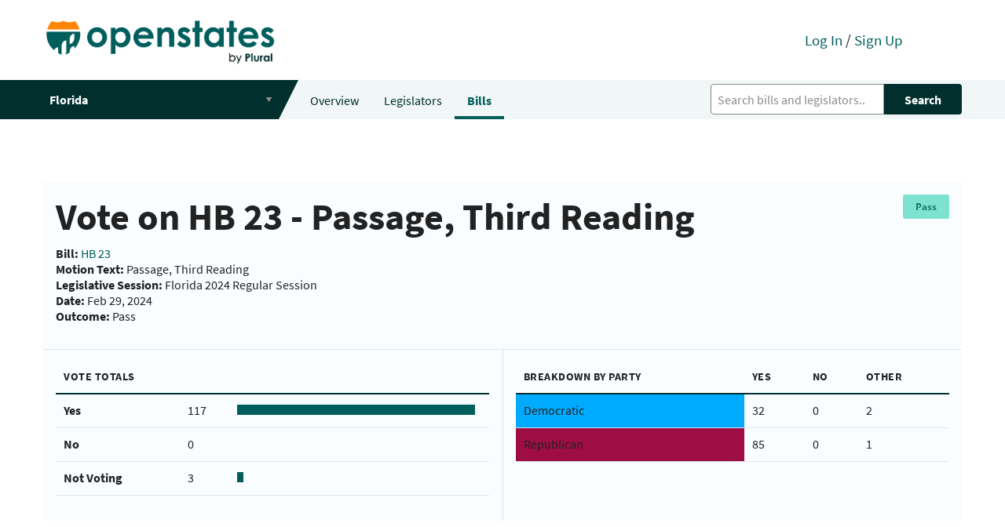

--- FILE ---
content_type: text/html; charset=utf-8
request_url: https://open.pluralpolicy.com/vote/107f53ed-816b-4851-925d-0df30206f72d/
body_size: 20436
content:



<!DOCTYPE html>
<html>
    <head>
        <!-- Global site tag (gtag.js) - Google Analytics -->
        <script async src="https://www.googletagmanager.com/gtag/js?id=UA-143711479-1"></script>
        <script>
          window.dataLayer = window.dataLayer || [];
          function gtag(){dataLayer.push(arguments);}
          gtag('js', new Date());
          gtag('config', 'UA-143711479-1');
        </script>
        <meta charset="utf-8"><script type="text/javascript">(window.NREUM||(NREUM={})).init={ajax:{deny_list:["bam.nr-data.net"]},feature_flags:["soft_nav"]};(window.NREUM||(NREUM={})).loader_config={licenseKey:"8ab8eca189",applicationID:"301410610",browserID:"301410645"};;/*! For license information please see nr-loader-rum-1.306.0.min.js.LICENSE.txt */
(()=>{var e,t,r={122:(e,t,r)=>{"use strict";r.d(t,{a:()=>i});var n=r(944);function i(e,t){try{if(!e||"object"!=typeof e)return(0,n.R)(3);if(!t||"object"!=typeof t)return(0,n.R)(4);const r=Object.create(Object.getPrototypeOf(t),Object.getOwnPropertyDescriptors(t)),a=0===Object.keys(r).length?e:r;for(let o in a)if(void 0!==e[o])try{if(null===e[o]){r[o]=null;continue}Array.isArray(e[o])&&Array.isArray(t[o])?r[o]=Array.from(new Set([...e[o],...t[o]])):"object"==typeof e[o]&&"object"==typeof t[o]?r[o]=i(e[o],t[o]):r[o]=e[o]}catch(e){r[o]||(0,n.R)(1,e)}return r}catch(e){(0,n.R)(2,e)}}},154:(e,t,r)=>{"use strict";r.d(t,{OF:()=>c,RI:()=>i,WN:()=>u,bv:()=>a,eN:()=>l,gm:()=>o,mw:()=>s,sb:()=>d});var n=r(863);const i="undefined"!=typeof window&&!!window.document,a="undefined"!=typeof WorkerGlobalScope&&("undefined"!=typeof self&&self instanceof WorkerGlobalScope&&self.navigator instanceof WorkerNavigator||"undefined"!=typeof globalThis&&globalThis instanceof WorkerGlobalScope&&globalThis.navigator instanceof WorkerNavigator),o=i?window:"undefined"!=typeof WorkerGlobalScope&&("undefined"!=typeof self&&self instanceof WorkerGlobalScope&&self||"undefined"!=typeof globalThis&&globalThis instanceof WorkerGlobalScope&&globalThis),s=Boolean("hidden"===o?.document?.visibilityState),c=/iPad|iPhone|iPod/.test(o.navigator?.userAgent),d=c&&"undefined"==typeof SharedWorker,u=((()=>{const e=o.navigator?.userAgent?.match(/Firefox[/\s](\d+\.\d+)/);Array.isArray(e)&&e.length>=2&&e[1]})(),Date.now()-(0,n.t)()),l=()=>"undefined"!=typeof PerformanceNavigationTiming&&o?.performance?.getEntriesByType("navigation")?.[0]?.responseStart},163:(e,t,r)=>{"use strict";r.d(t,{j:()=>E});var n=r(384),i=r(741);var a=r(555);r(860).K7.genericEvents;const o="experimental.resources",s="register",c=e=>{if(!e||"string"!=typeof e)return!1;try{document.createDocumentFragment().querySelector(e)}catch{return!1}return!0};var d=r(614),u=r(944),l=r(122);const f="[data-nr-mask]",g=e=>(0,l.a)(e,(()=>{const e={feature_flags:[],experimental:{allow_registered_children:!1,resources:!1},mask_selector:"*",block_selector:"[data-nr-block]",mask_input_options:{color:!1,date:!1,"datetime-local":!1,email:!1,month:!1,number:!1,range:!1,search:!1,tel:!1,text:!1,time:!1,url:!1,week:!1,textarea:!1,select:!1,password:!0}};return{ajax:{deny_list:void 0,block_internal:!0,enabled:!0,autoStart:!0},api:{get allow_registered_children(){return e.feature_flags.includes(s)||e.experimental.allow_registered_children},set allow_registered_children(t){e.experimental.allow_registered_children=t},duplicate_registered_data:!1},browser_consent_mode:{enabled:!1},distributed_tracing:{enabled:void 0,exclude_newrelic_header:void 0,cors_use_newrelic_header:void 0,cors_use_tracecontext_headers:void 0,allowed_origins:void 0},get feature_flags(){return e.feature_flags},set feature_flags(t){e.feature_flags=t},generic_events:{enabled:!0,autoStart:!0},harvest:{interval:30},jserrors:{enabled:!0,autoStart:!0},logging:{enabled:!0,autoStart:!0},metrics:{enabled:!0,autoStart:!0},obfuscate:void 0,page_action:{enabled:!0},page_view_event:{enabled:!0,autoStart:!0},page_view_timing:{enabled:!0,autoStart:!0},performance:{capture_marks:!1,capture_measures:!1,capture_detail:!0,resources:{get enabled(){return e.feature_flags.includes(o)||e.experimental.resources},set enabled(t){e.experimental.resources=t},asset_types:[],first_party_domains:[],ignore_newrelic:!0}},privacy:{cookies_enabled:!0},proxy:{assets:void 0,beacon:void 0},session:{expiresMs:d.wk,inactiveMs:d.BB},session_replay:{autoStart:!0,enabled:!1,preload:!1,sampling_rate:10,error_sampling_rate:100,collect_fonts:!1,inline_images:!1,fix_stylesheets:!0,mask_all_inputs:!0,get mask_text_selector(){return e.mask_selector},set mask_text_selector(t){c(t)?e.mask_selector="".concat(t,",").concat(f):""===t||null===t?e.mask_selector=f:(0,u.R)(5,t)},get block_class(){return"nr-block"},get ignore_class(){return"nr-ignore"},get mask_text_class(){return"nr-mask"},get block_selector(){return e.block_selector},set block_selector(t){c(t)?e.block_selector+=",".concat(t):""!==t&&(0,u.R)(6,t)},get mask_input_options(){return e.mask_input_options},set mask_input_options(t){t&&"object"==typeof t?e.mask_input_options={...t,password:!0}:(0,u.R)(7,t)}},session_trace:{enabled:!0,autoStart:!0},soft_navigations:{enabled:!0,autoStart:!0},spa:{enabled:!0,autoStart:!0},ssl:void 0,user_actions:{enabled:!0,elementAttributes:["id","className","tagName","type"]}}})());var p=r(154),m=r(324);let h=0;const v={buildEnv:m.F3,distMethod:m.Xs,version:m.xv,originTime:p.WN},b={consented:!1},y={appMetadata:{},get consented(){return this.session?.state?.consent||b.consented},set consented(e){b.consented=e},customTransaction:void 0,denyList:void 0,disabled:!1,harvester:void 0,isolatedBacklog:!1,isRecording:!1,loaderType:void 0,maxBytes:3e4,obfuscator:void 0,onerror:void 0,ptid:void 0,releaseIds:{},session:void 0,timeKeeper:void 0,registeredEntities:[],jsAttributesMetadata:{bytes:0},get harvestCount(){return++h}},_=e=>{const t=(0,l.a)(e,y),r=Object.keys(v).reduce((e,t)=>(e[t]={value:v[t],writable:!1,configurable:!0,enumerable:!0},e),{});return Object.defineProperties(t,r)};var w=r(701);const x=e=>{const t=e.startsWith("http");e+="/",r.p=t?e:"https://"+e};var S=r(836),k=r(241);const R={accountID:void 0,trustKey:void 0,agentID:void 0,licenseKey:void 0,applicationID:void 0,xpid:void 0},A=e=>(0,l.a)(e,R),T=new Set;function E(e,t={},r,o){let{init:s,info:c,loader_config:d,runtime:u={},exposed:l=!0}=t;if(!c){const e=(0,n.pV)();s=e.init,c=e.info,d=e.loader_config}e.init=g(s||{}),e.loader_config=A(d||{}),c.jsAttributes??={},p.bv&&(c.jsAttributes.isWorker=!0),e.info=(0,a.D)(c);const f=e.init,m=[c.beacon,c.errorBeacon];T.has(e.agentIdentifier)||(f.proxy.assets&&(x(f.proxy.assets),m.push(f.proxy.assets)),f.proxy.beacon&&m.push(f.proxy.beacon),e.beacons=[...m],function(e){const t=(0,n.pV)();Object.getOwnPropertyNames(i.W.prototype).forEach(r=>{const n=i.W.prototype[r];if("function"!=typeof n||"constructor"===n)return;let a=t[r];e[r]&&!1!==e.exposed&&"micro-agent"!==e.runtime?.loaderType&&(t[r]=(...t)=>{const n=e[r](...t);return a?a(...t):n})})}(e),(0,n.US)("activatedFeatures",w.B),e.runSoftNavOverSpa&&=!0===f.soft_navigations.enabled&&f.feature_flags.includes("soft_nav")),u.denyList=[...f.ajax.deny_list||[],...f.ajax.block_internal?m:[]],u.ptid=e.agentIdentifier,u.loaderType=r,e.runtime=_(u),T.has(e.agentIdentifier)||(e.ee=S.ee.get(e.agentIdentifier),e.exposed=l,(0,k.W)({agentIdentifier:e.agentIdentifier,drained:!!w.B?.[e.agentIdentifier],type:"lifecycle",name:"initialize",feature:void 0,data:e.config})),T.add(e.agentIdentifier)}},234:(e,t,r)=>{"use strict";r.d(t,{W:()=>a});var n=r(836),i=r(687);class a{constructor(e,t){this.agentIdentifier=e,this.ee=n.ee.get(e),this.featureName=t,this.blocked=!1}deregisterDrain(){(0,i.x3)(this.agentIdentifier,this.featureName)}}},241:(e,t,r)=>{"use strict";r.d(t,{W:()=>a});var n=r(154);const i="newrelic";function a(e={}){try{n.gm.dispatchEvent(new CustomEvent(i,{detail:e}))}catch(e){}}},261:(e,t,r)=>{"use strict";r.d(t,{$9:()=>d,BL:()=>s,CH:()=>g,Dl:()=>_,Fw:()=>y,PA:()=>h,Pl:()=>n,Pv:()=>k,Tb:()=>l,U2:()=>a,V1:()=>S,Wb:()=>x,bt:()=>b,cD:()=>v,d3:()=>w,dT:()=>c,eY:()=>p,fF:()=>f,hG:()=>i,k6:()=>o,nb:()=>m,o5:()=>u});const n="api-",i="addPageAction",a="addToTrace",o="addRelease",s="finished",c="interaction",d="log",u="noticeError",l="pauseReplay",f="recordCustomEvent",g="recordReplay",p="register",m="setApplicationVersion",h="setCurrentRouteName",v="setCustomAttribute",b="setErrorHandler",y="setPageViewName",_="setUserId",w="start",x="wrapLogger",S="measure",k="consent"},289:(e,t,r)=>{"use strict";r.d(t,{GG:()=>o,Qr:()=>c,sB:()=>s});var n=r(878),i=r(389);function a(){return"undefined"==typeof document||"complete"===document.readyState}function o(e,t){if(a())return e();const r=(0,i.J)(e),o=setInterval(()=>{a()&&(clearInterval(o),r())},500);(0,n.sp)("load",r,t)}function s(e){if(a())return e();(0,n.DD)("DOMContentLoaded",e)}function c(e){if(a())return e();(0,n.sp)("popstate",e)}},324:(e,t,r)=>{"use strict";r.d(t,{F3:()=>i,Xs:()=>a,xv:()=>n});const n="1.306.0",i="PROD",a="CDN"},374:(e,t,r)=>{r.nc=(()=>{try{return document?.currentScript?.nonce}catch(e){}return""})()},384:(e,t,r)=>{"use strict";r.d(t,{NT:()=>o,US:()=>u,Zm:()=>s,bQ:()=>d,dV:()=>c,pV:()=>l});var n=r(154),i=r(863),a=r(910);const o={beacon:"bam.nr-data.net",errorBeacon:"bam.nr-data.net"};function s(){return n.gm.NREUM||(n.gm.NREUM={}),void 0===n.gm.newrelic&&(n.gm.newrelic=n.gm.NREUM),n.gm.NREUM}function c(){let e=s();return e.o||(e.o={ST:n.gm.setTimeout,SI:n.gm.setImmediate||n.gm.setInterval,CT:n.gm.clearTimeout,XHR:n.gm.XMLHttpRequest,REQ:n.gm.Request,EV:n.gm.Event,PR:n.gm.Promise,MO:n.gm.MutationObserver,FETCH:n.gm.fetch,WS:n.gm.WebSocket},(0,a.i)(...Object.values(e.o))),e}function d(e,t){let r=s();r.initializedAgents??={},t.initializedAt={ms:(0,i.t)(),date:new Date},r.initializedAgents[e]=t}function u(e,t){s()[e]=t}function l(){return function(){let e=s();const t=e.info||{};e.info={beacon:o.beacon,errorBeacon:o.errorBeacon,...t}}(),function(){let e=s();const t=e.init||{};e.init={...t}}(),c(),function(){let e=s();const t=e.loader_config||{};e.loader_config={...t}}(),s()}},389:(e,t,r)=>{"use strict";function n(e,t=500,r={}){const n=r?.leading||!1;let i;return(...r)=>{n&&void 0===i&&(e.apply(this,r),i=setTimeout(()=>{i=clearTimeout(i)},t)),n||(clearTimeout(i),i=setTimeout(()=>{e.apply(this,r)},t))}}function i(e){let t=!1;return(...r)=>{t||(t=!0,e.apply(this,r))}}r.d(t,{J:()=>i,s:()=>n})},555:(e,t,r)=>{"use strict";r.d(t,{D:()=>s,f:()=>o});var n=r(384),i=r(122);const a={beacon:n.NT.beacon,errorBeacon:n.NT.errorBeacon,licenseKey:void 0,applicationID:void 0,sa:void 0,queueTime:void 0,applicationTime:void 0,ttGuid:void 0,user:void 0,account:void 0,product:void 0,extra:void 0,jsAttributes:{},userAttributes:void 0,atts:void 0,transactionName:void 0,tNamePlain:void 0};function o(e){try{return!!e.licenseKey&&!!e.errorBeacon&&!!e.applicationID}catch(e){return!1}}const s=e=>(0,i.a)(e,a)},566:(e,t,r)=>{"use strict";r.d(t,{LA:()=>s,bz:()=>o});var n=r(154);const i="xxxxxxxx-xxxx-4xxx-yxxx-xxxxxxxxxxxx";function a(e,t){return e?15&e[t]:16*Math.random()|0}function o(){const e=n.gm?.crypto||n.gm?.msCrypto;let t,r=0;return e&&e.getRandomValues&&(t=e.getRandomValues(new Uint8Array(30))),i.split("").map(e=>"x"===e?a(t,r++).toString(16):"y"===e?(3&a()|8).toString(16):e).join("")}function s(e){const t=n.gm?.crypto||n.gm?.msCrypto;let r,i=0;t&&t.getRandomValues&&(r=t.getRandomValues(new Uint8Array(e)));const o=[];for(var s=0;s<e;s++)o.push(a(r,i++).toString(16));return o.join("")}},606:(e,t,r)=>{"use strict";r.d(t,{i:()=>a});var n=r(908);a.on=o;var i=a.handlers={};function a(e,t,r,a){o(a||n.d,i,e,t,r)}function o(e,t,r,i,a){a||(a="feature"),e||(e=n.d);var o=t[a]=t[a]||{};(o[r]=o[r]||[]).push([e,i])}},607:(e,t,r)=>{"use strict";r.d(t,{W:()=>n});const n=(0,r(566).bz)()},614:(e,t,r)=>{"use strict";r.d(t,{BB:()=>o,H3:()=>n,g:()=>d,iL:()=>c,tS:()=>s,uh:()=>i,wk:()=>a});const n="NRBA",i="SESSION",a=144e5,o=18e5,s={STARTED:"session-started",PAUSE:"session-pause",RESET:"session-reset",RESUME:"session-resume",UPDATE:"session-update"},c={SAME_TAB:"same-tab",CROSS_TAB:"cross-tab"},d={OFF:0,FULL:1,ERROR:2}},630:(e,t,r)=>{"use strict";r.d(t,{T:()=>n});const n=r(860).K7.pageViewEvent},646:(e,t,r)=>{"use strict";r.d(t,{y:()=>n});class n{constructor(e){this.contextId=e}}},687:(e,t,r)=>{"use strict";r.d(t,{Ak:()=>d,Ze:()=>f,x3:()=>u});var n=r(241),i=r(836),a=r(606),o=r(860),s=r(646);const c={};function d(e,t){const r={staged:!1,priority:o.P3[t]||0};l(e),c[e].get(t)||c[e].set(t,r)}function u(e,t){e&&c[e]&&(c[e].get(t)&&c[e].delete(t),p(e,t,!1),c[e].size&&g(e))}function l(e){if(!e)throw new Error("agentIdentifier required");c[e]||(c[e]=new Map)}function f(e="",t="feature",r=!1){if(l(e),!e||!c[e].get(t)||r)return p(e,t);c[e].get(t).staged=!0,g(e)}function g(e){const t=Array.from(c[e]);t.every(([e,t])=>t.staged)&&(t.sort((e,t)=>e[1].priority-t[1].priority),t.forEach(([t])=>{c[e].delete(t),p(e,t)}))}function p(e,t,r=!0){const o=e?i.ee.get(e):i.ee,c=a.i.handlers;if(!o.aborted&&o.backlog&&c){if((0,n.W)({agentIdentifier:e,type:"lifecycle",name:"drain",feature:t}),r){const e=o.backlog[t],r=c[t];if(r){for(let t=0;e&&t<e.length;++t)m(e[t],r);Object.entries(r).forEach(([e,t])=>{Object.values(t||{}).forEach(t=>{t[0]?.on&&t[0]?.context()instanceof s.y&&t[0].on(e,t[1])})})}}o.isolatedBacklog||delete c[t],o.backlog[t]=null,o.emit("drain-"+t,[])}}function m(e,t){var r=e[1];Object.values(t[r]||{}).forEach(t=>{var r=e[0];if(t[0]===r){var n=t[1],i=e[3],a=e[2];n.apply(i,a)}})}},699:(e,t,r)=>{"use strict";r.d(t,{It:()=>a,KC:()=>s,No:()=>i,qh:()=>o});var n=r(860);const i=16e3,a=1e6,o="SESSION_ERROR",s={[n.K7.logging]:!0,[n.K7.genericEvents]:!1,[n.K7.jserrors]:!1,[n.K7.ajax]:!1}},701:(e,t,r)=>{"use strict";r.d(t,{B:()=>a,t:()=>o});var n=r(241);const i=new Set,a={};function o(e,t){const r=t.agentIdentifier;a[r]??={},e&&"object"==typeof e&&(i.has(r)||(t.ee.emit("rumresp",[e]),a[r]=e,i.add(r),(0,n.W)({agentIdentifier:r,loaded:!0,drained:!0,type:"lifecycle",name:"load",feature:void 0,data:e})))}},741:(e,t,r)=>{"use strict";r.d(t,{W:()=>a});var n=r(944),i=r(261);class a{#e(e,...t){if(this[e]!==a.prototype[e])return this[e](...t);(0,n.R)(35,e)}addPageAction(e,t){return this.#e(i.hG,e,t)}register(e){return this.#e(i.eY,e)}recordCustomEvent(e,t){return this.#e(i.fF,e,t)}setPageViewName(e,t){return this.#e(i.Fw,e,t)}setCustomAttribute(e,t,r){return this.#e(i.cD,e,t,r)}noticeError(e,t){return this.#e(i.o5,e,t)}setUserId(e){return this.#e(i.Dl,e)}setApplicationVersion(e){return this.#e(i.nb,e)}setErrorHandler(e){return this.#e(i.bt,e)}addRelease(e,t){return this.#e(i.k6,e,t)}log(e,t){return this.#e(i.$9,e,t)}start(){return this.#e(i.d3)}finished(e){return this.#e(i.BL,e)}recordReplay(){return this.#e(i.CH)}pauseReplay(){return this.#e(i.Tb)}addToTrace(e){return this.#e(i.U2,e)}setCurrentRouteName(e){return this.#e(i.PA,e)}interaction(e){return this.#e(i.dT,e)}wrapLogger(e,t,r){return this.#e(i.Wb,e,t,r)}measure(e,t){return this.#e(i.V1,e,t)}consent(e){return this.#e(i.Pv,e)}}},782:(e,t,r)=>{"use strict";r.d(t,{T:()=>n});const n=r(860).K7.pageViewTiming},836:(e,t,r)=>{"use strict";r.d(t,{P:()=>s,ee:()=>c});var n=r(384),i=r(990),a=r(646),o=r(607);const s="nr@context:".concat(o.W),c=function e(t,r){var n={},o={},u={},l=!1;try{l=16===r.length&&d.initializedAgents?.[r]?.runtime.isolatedBacklog}catch(e){}var f={on:p,addEventListener:p,removeEventListener:function(e,t){var r=n[e];if(!r)return;for(var i=0;i<r.length;i++)r[i]===t&&r.splice(i,1)},emit:function(e,r,n,i,a){!1!==a&&(a=!0);if(c.aborted&&!i)return;t&&a&&t.emit(e,r,n);var s=g(n);m(e).forEach(e=>{e.apply(s,r)});var d=v()[o[e]];d&&d.push([f,e,r,s]);return s},get:h,listeners:m,context:g,buffer:function(e,t){const r=v();if(t=t||"feature",f.aborted)return;Object.entries(e||{}).forEach(([e,n])=>{o[n]=t,t in r||(r[t]=[])})},abort:function(){f._aborted=!0,Object.keys(f.backlog).forEach(e=>{delete f.backlog[e]})},isBuffering:function(e){return!!v()[o[e]]},debugId:r,backlog:l?{}:t&&"object"==typeof t.backlog?t.backlog:{},isolatedBacklog:l};return Object.defineProperty(f,"aborted",{get:()=>{let e=f._aborted||!1;return e||(t&&(e=t.aborted),e)}}),f;function g(e){return e&&e instanceof a.y?e:e?(0,i.I)(e,s,()=>new a.y(s)):new a.y(s)}function p(e,t){n[e]=m(e).concat(t)}function m(e){return n[e]||[]}function h(t){return u[t]=u[t]||e(f,t)}function v(){return f.backlog}}(void 0,"globalEE"),d=(0,n.Zm)();d.ee||(d.ee=c)},843:(e,t,r)=>{"use strict";r.d(t,{G:()=>a,u:()=>i});var n=r(878);function i(e,t=!1,r,i){(0,n.DD)("visibilitychange",function(){if(t)return void("hidden"===document.visibilityState&&e());e(document.visibilityState)},r,i)}function a(e,t,r){(0,n.sp)("pagehide",e,t,r)}},860:(e,t,r)=>{"use strict";r.d(t,{$J:()=>u,K7:()=>c,P3:()=>d,XX:()=>i,Yy:()=>s,df:()=>a,qY:()=>n,v4:()=>o});const n="events",i="jserrors",a="browser/blobs",o="rum",s="browser/logs",c={ajax:"ajax",genericEvents:"generic_events",jserrors:i,logging:"logging",metrics:"metrics",pageAction:"page_action",pageViewEvent:"page_view_event",pageViewTiming:"page_view_timing",sessionReplay:"session_replay",sessionTrace:"session_trace",softNav:"soft_navigations",spa:"spa"},d={[c.pageViewEvent]:1,[c.pageViewTiming]:2,[c.metrics]:3,[c.jserrors]:4,[c.spa]:5,[c.ajax]:6,[c.sessionTrace]:7,[c.softNav]:8,[c.sessionReplay]:9,[c.logging]:10,[c.genericEvents]:11},u={[c.pageViewEvent]:o,[c.pageViewTiming]:n,[c.ajax]:n,[c.spa]:n,[c.softNav]:n,[c.metrics]:i,[c.jserrors]:i,[c.sessionTrace]:a,[c.sessionReplay]:a,[c.logging]:s,[c.genericEvents]:"ins"}},863:(e,t,r)=>{"use strict";function n(){return Math.floor(performance.now())}r.d(t,{t:()=>n})},878:(e,t,r)=>{"use strict";function n(e,t){return{capture:e,passive:!1,signal:t}}function i(e,t,r=!1,i){window.addEventListener(e,t,n(r,i))}function a(e,t,r=!1,i){document.addEventListener(e,t,n(r,i))}r.d(t,{DD:()=>a,jT:()=>n,sp:()=>i})},908:(e,t,r)=>{"use strict";r.d(t,{d:()=>n,p:()=>i});var n=r(836).ee.get("handle");function i(e,t,r,i,a){a?(a.buffer([e],i),a.emit(e,t,r)):(n.buffer([e],i),n.emit(e,t,r))}},910:(e,t,r)=>{"use strict";r.d(t,{i:()=>a});var n=r(944);const i=new Map;function a(...e){return e.every(e=>{if(i.has(e))return i.get(e);const t="function"==typeof e?e.toString():"",r=t.includes("[native code]"),a=t.includes("nrWrapper");return r||a||(0,n.R)(64,e?.name||t),i.set(e,r),r})}},944:(e,t,r)=>{"use strict";r.d(t,{R:()=>i});var n=r(241);function i(e,t){"function"==typeof console.debug&&(console.debug("New Relic Warning: https://github.com/newrelic/newrelic-browser-agent/blob/main/docs/warning-codes.md#".concat(e),t),(0,n.W)({agentIdentifier:null,drained:null,type:"data",name:"warn",feature:"warn",data:{code:e,secondary:t}}))}},969:(e,t,r)=>{"use strict";r.d(t,{TZ:()=>n,XG:()=>s,rs:()=>i,xV:()=>o,z_:()=>a});const n=r(860).K7.metrics,i="sm",a="cm",o="storeSupportabilityMetrics",s="storeEventMetrics"},990:(e,t,r)=>{"use strict";r.d(t,{I:()=>i});var n=Object.prototype.hasOwnProperty;function i(e,t,r){if(n.call(e,t))return e[t];var i=r();if(Object.defineProperty&&Object.keys)try{return Object.defineProperty(e,t,{value:i,writable:!0,enumerable:!1}),i}catch(e){}return e[t]=i,i}}},n={};function i(e){var t=n[e];if(void 0!==t)return t.exports;var a=n[e]={exports:{}};return r[e](a,a.exports,i),a.exports}i.m=r,i.d=(e,t)=>{for(var r in t)i.o(t,r)&&!i.o(e,r)&&Object.defineProperty(e,r,{enumerable:!0,get:t[r]})},i.f={},i.e=e=>Promise.all(Object.keys(i.f).reduce((t,r)=>(i.f[r](e,t),t),[])),i.u=e=>"nr-rum-1.306.0.min.js",i.o=(e,t)=>Object.prototype.hasOwnProperty.call(e,t),e={},t="NRBA-1.306.0.PROD:",i.l=(r,n,a,o)=>{if(e[r])e[r].push(n);else{var s,c;if(void 0!==a)for(var d=document.getElementsByTagName("script"),u=0;u<d.length;u++){var l=d[u];if(l.getAttribute("src")==r||l.getAttribute("data-webpack")==t+a){s=l;break}}if(!s){c=!0;var f={296:"sha512-XHJAyYwsxAD4jnOFenBf2aq49/pv28jKOJKs7YGQhagYYI2Zk8nHflZPdd7WiilkmEkgIZQEFX4f1AJMoyzKwA=="};(s=document.createElement("script")).charset="utf-8",i.nc&&s.setAttribute("nonce",i.nc),s.setAttribute("data-webpack",t+a),s.src=r,0!==s.src.indexOf(window.location.origin+"/")&&(s.crossOrigin="anonymous"),f[o]&&(s.integrity=f[o])}e[r]=[n];var g=(t,n)=>{s.onerror=s.onload=null,clearTimeout(p);var i=e[r];if(delete e[r],s.parentNode&&s.parentNode.removeChild(s),i&&i.forEach(e=>e(n)),t)return t(n)},p=setTimeout(g.bind(null,void 0,{type:"timeout",target:s}),12e4);s.onerror=g.bind(null,s.onerror),s.onload=g.bind(null,s.onload),c&&document.head.appendChild(s)}},i.r=e=>{"undefined"!=typeof Symbol&&Symbol.toStringTag&&Object.defineProperty(e,Symbol.toStringTag,{value:"Module"}),Object.defineProperty(e,"__esModule",{value:!0})},i.p="https://js-agent.newrelic.com/",(()=>{var e={374:0,840:0};i.f.j=(t,r)=>{var n=i.o(e,t)?e[t]:void 0;if(0!==n)if(n)r.push(n[2]);else{var a=new Promise((r,i)=>n=e[t]=[r,i]);r.push(n[2]=a);var o=i.p+i.u(t),s=new Error;i.l(o,r=>{if(i.o(e,t)&&(0!==(n=e[t])&&(e[t]=void 0),n)){var a=r&&("load"===r.type?"missing":r.type),o=r&&r.target&&r.target.src;s.message="Loading chunk "+t+" failed: ("+a+": "+o+")",s.name="ChunkLoadError",s.type=a,s.request=o,n[1](s)}},"chunk-"+t,t)}};var t=(t,r)=>{var n,a,[o,s,c]=r,d=0;if(o.some(t=>0!==e[t])){for(n in s)i.o(s,n)&&(i.m[n]=s[n]);if(c)c(i)}for(t&&t(r);d<o.length;d++)a=o[d],i.o(e,a)&&e[a]&&e[a][0](),e[a]=0},r=self["webpackChunk:NRBA-1.306.0.PROD"]=self["webpackChunk:NRBA-1.306.0.PROD"]||[];r.forEach(t.bind(null,0)),r.push=t.bind(null,r.push.bind(r))})(),(()=>{"use strict";i(374);var e=i(566),t=i(741);class r extends t.W{agentIdentifier=(0,e.LA)(16)}var n=i(860);const a=Object.values(n.K7);var o=i(163);var s=i(908),c=i(863),d=i(261),u=i(241),l=i(944),f=i(701),g=i(969);function p(e,t,i,a){const o=a||i;!o||o[e]&&o[e]!==r.prototype[e]||(o[e]=function(){(0,s.p)(g.xV,["API/"+e+"/called"],void 0,n.K7.metrics,i.ee),(0,u.W)({agentIdentifier:i.agentIdentifier,drained:!!f.B?.[i.agentIdentifier],type:"data",name:"api",feature:d.Pl+e,data:{}});try{return t.apply(this,arguments)}catch(e){(0,l.R)(23,e)}})}function m(e,t,r,n,i){const a=e.info;null===r?delete a.jsAttributes[t]:a.jsAttributes[t]=r,(i||null===r)&&(0,s.p)(d.Pl+n,[(0,c.t)(),t,r],void 0,"session",e.ee)}var h=i(687),v=i(234),b=i(289),y=i(154),_=i(384);const w=e=>y.RI&&!0===e?.privacy.cookies_enabled;function x(e){return!!(0,_.dV)().o.MO&&w(e)&&!0===e?.session_trace.enabled}var S=i(389),k=i(699);class R extends v.W{constructor(e,t){super(e.agentIdentifier,t),this.agentRef=e,this.abortHandler=void 0,this.featAggregate=void 0,this.loadedSuccessfully=void 0,this.onAggregateImported=new Promise(e=>{this.loadedSuccessfully=e}),this.deferred=Promise.resolve(),!1===e.init[this.featureName].autoStart?this.deferred=new Promise((t,r)=>{this.ee.on("manual-start-all",(0,S.J)(()=>{(0,h.Ak)(e.agentIdentifier,this.featureName),t()}))}):(0,h.Ak)(e.agentIdentifier,t)}importAggregator(e,t,r={}){if(this.featAggregate)return;const n=async()=>{let n;await this.deferred;try{if(w(e.init)){const{setupAgentSession:t}=await i.e(296).then(i.bind(i,305));n=t(e)}}catch(e){(0,l.R)(20,e),this.ee.emit("internal-error",[e]),(0,s.p)(k.qh,[e],void 0,this.featureName,this.ee)}try{if(!this.#t(this.featureName,n,e.init))return(0,h.Ze)(this.agentIdentifier,this.featureName),void this.loadedSuccessfully(!1);const{Aggregate:i}=await t();this.featAggregate=new i(e,r),e.runtime.harvester.initializedAggregates.push(this.featAggregate),this.loadedSuccessfully(!0)}catch(e){(0,l.R)(34,e),this.abortHandler?.(),(0,h.Ze)(this.agentIdentifier,this.featureName,!0),this.loadedSuccessfully(!1),this.ee&&this.ee.abort()}};y.RI?(0,b.GG)(()=>n(),!0):n()}#t(e,t,r){if(this.blocked)return!1;switch(e){case n.K7.sessionReplay:return x(r)&&!!t;case n.K7.sessionTrace:return!!t;default:return!0}}}var A=i(630),T=i(614);class E extends R{static featureName=A.T;constructor(e){var t;super(e,A.T),this.setupInspectionEvents(e.agentIdentifier),t=e,p(d.Fw,function(e,r){"string"==typeof e&&("/"!==e.charAt(0)&&(e="/"+e),t.runtime.customTransaction=(r||"http://custom.transaction")+e,(0,s.p)(d.Pl+d.Fw,[(0,c.t)()],void 0,void 0,t.ee))},t),this.importAggregator(e,()=>i.e(296).then(i.bind(i,943)))}setupInspectionEvents(e){const t=(t,r)=>{t&&(0,u.W)({agentIdentifier:e,timeStamp:t.timeStamp,loaded:"complete"===t.target.readyState,type:"window",name:r,data:t.target.location+""})};(0,b.sB)(e=>{t(e,"DOMContentLoaded")}),(0,b.GG)(e=>{t(e,"load")}),(0,b.Qr)(e=>{t(e,"navigate")}),this.ee.on(T.tS.UPDATE,(t,r)=>{(0,u.W)({agentIdentifier:e,type:"lifecycle",name:"session",data:r})})}}var N=i(843),I=i(782);class j extends R{static featureName=I.T;constructor(e){super(e,I.T),y.RI&&((0,N.u)(()=>(0,s.p)("docHidden",[(0,c.t)()],void 0,I.T,this.ee),!0),(0,N.G)(()=>(0,s.p)("winPagehide",[(0,c.t)()],void 0,I.T,this.ee)),this.importAggregator(e,()=>i.e(296).then(i.bind(i,117))))}}class P extends R{static featureName=g.TZ;constructor(e){super(e,g.TZ),y.RI&&document.addEventListener("securitypolicyviolation",e=>{(0,s.p)(g.xV,["Generic/CSPViolation/Detected"],void 0,this.featureName,this.ee)}),this.importAggregator(e,()=>i.e(296).then(i.bind(i,623)))}}new class extends r{constructor(e){var t;(super(),y.gm)?(this.features={},(0,_.bQ)(this.agentIdentifier,this),this.desiredFeatures=new Set(e.features||[]),this.desiredFeatures.add(E),this.runSoftNavOverSpa=[...this.desiredFeatures].some(e=>e.featureName===n.K7.softNav),(0,o.j)(this,e,e.loaderType||"agent"),t=this,p(d.cD,function(e,r,n=!1){if("string"==typeof e){if(["string","number","boolean"].includes(typeof r)||null===r)return m(t,e,r,d.cD,n);(0,l.R)(40,typeof r)}else(0,l.R)(39,typeof e)},t),function(e){p(d.Dl,function(t){if("string"==typeof t||null===t)return m(e,"enduser.id",t,d.Dl,!0);(0,l.R)(41,typeof t)},e)}(this),function(e){p(d.nb,function(t){if("string"==typeof t||null===t)return m(e,"application.version",t,d.nb,!1);(0,l.R)(42,typeof t)},e)}(this),function(e){p(d.d3,function(){e.ee.emit("manual-start-all")},e)}(this),function(e){p(d.Pv,function(t=!0){if("boolean"==typeof t){if((0,s.p)(d.Pl+d.Pv,[t],void 0,"session",e.ee),e.runtime.consented=t,t){const t=e.features.page_view_event;t.onAggregateImported.then(e=>{const r=t.featAggregate;e&&!r.sentRum&&r.sendRum()})}}else(0,l.R)(65,typeof t)},e)}(this),this.run()):(0,l.R)(21)}get config(){return{info:this.info,init:this.init,loader_config:this.loader_config,runtime:this.runtime}}get api(){return this}run(){try{const e=function(e){const t={};return a.forEach(r=>{t[r]=!!e[r]?.enabled}),t}(this.init),t=[...this.desiredFeatures];t.sort((e,t)=>n.P3[e.featureName]-n.P3[t.featureName]),t.forEach(t=>{if(!e[t.featureName]&&t.featureName!==n.K7.pageViewEvent)return;if(this.runSoftNavOverSpa&&t.featureName===n.K7.spa)return;if(!this.runSoftNavOverSpa&&t.featureName===n.K7.softNav)return;const r=function(e){switch(e){case n.K7.ajax:return[n.K7.jserrors];case n.K7.sessionTrace:return[n.K7.ajax,n.K7.pageViewEvent];case n.K7.sessionReplay:return[n.K7.sessionTrace];case n.K7.pageViewTiming:return[n.K7.pageViewEvent];default:return[]}}(t.featureName).filter(e=>!(e in this.features));r.length>0&&(0,l.R)(36,{targetFeature:t.featureName,missingDependencies:r}),this.features[t.featureName]=new t(this)})}catch(e){(0,l.R)(22,e);for(const e in this.features)this.features[e].abortHandler?.();const t=(0,_.Zm)();delete t.initializedAgents[this.agentIdentifier]?.features,delete this.sharedAggregator;return t.ee.get(this.agentIdentifier).abort(),!1}}}({features:[E,j,P],loaderType:"lite"})})()})();</script><script type="text/javascript">window.NREUM||(NREUM={});NREUM.info={"beacon":"bam.nr-data.net","errorBeacon":"bam.nr-data.net","licenseKey":"8ab8eca189","applicationID":"301410610","transactionName":"NVRaNUpVVhZUVEMICQwefhRWV0wMWlkYERMAXVECFkJRAEJEGQMPDl1LW05bTAA=","queueTime":0,"applicationTime":214,"agent":""}</script>
        <meta name="viewport" content="width=device-width, initial-scale=1">
        <title>House vote on HB 23 in Florida 2024 Regular Session - Open States </title>
        <meta name="description" property="og:description" content="View the Florida House vote history on HB 23 in Florida 2024 Regular Session.">
        
        <meta name="twitter:card" content="summary">
        <meta name="twitter:site" content="@openstates">
        <meta property="og:url" content="https://open.pluralpolicy.com/vote/107f53ed-816b-4851-925d-0df30206f72d/">
        <meta property="og:title" content="House vote on HB 23 in Florida 2024 Regular Session - Open States ">
        <meta property="og:image" content="https://open.pluralpolicy.com/static/images/openstates_icon_transparent.01ab5cbe89e4.png">
        

        <!-- Favicon -->
        <link rel="apple-touch-icon" sizes="180x180" href="/static/images/favicon/apple-touch-icon.186b3db6ca3b.png?v=20190106">
        <link rel="icon" type="image/png" sizes="32x32" href="/static/images/favicon/favicon-32x32.46909a47386d.png?v=20190106">
        <link rel="icon" type="image/png" sizes="16x16" href="/static/images/favicon/favicon-16x16.cea066ed0cce.png?v=20190106">
        <link rel="manifest" href="/static/images/favicon/site.5aa8f883f7d2.webmanifest?v=20190106">
        <link rel="mask-icon" href="/static/images/favicon/safari-pinned-tab.dbc2b8509892.svg?v=20190106" color="#233240">
        <link rel="shortcut icon" href="/static/images/favicon/favicon.720dc2bccde4.ico?v=20190106">
        <meta name="msapplication-TileColor" content="#ffffff">
        <meta name="msapplication-config" content="/static/images/favicon/browserconfig.0f68633a664a.xml?v=20190106">
        <meta name="theme-color" content="#ffffff">

        
        
    </head>

    <body>
        



<header class="header">
    <div class="grid-container" id="header__top">
        <a href="/">
            <img class="header__logo" width="300" src="/static/images/openstates_plural_logo.80156d5d548b.png" alt="OpenStates Logo">
        </a>

       <div id="header__login">
         
         <a href="/accounts/login/">Log In</a> /
         <a href="/accounts/signup/">Sign Up</a>
         
       </div>
    </div>

    
    <div class="navigation">
        <div class="grid-container">
            <div class="navigation__container">

                <div class="navigation__section navigation__select-wrapper">
                    <select class="navigation__select" onchange="window.location.href = '/' + this.value">
                        
                        
                            <option value="al" >Alabama</option>
                        
                            <option value="ak" >Alaska</option>
                        
                            <option value="az" >Arizona</option>
                        
                            <option value="ar" >Arkansas</option>
                        
                            <option value="ca" >California</option>
                        
                            <option value="co" >Colorado</option>
                        
                            <option value="ct" >Connecticut</option>
                        
                            <option value="de" >Delaware</option>
                        
                            <option value="dc" >District of Columbia</option>
                        
                            <option value="fl" selected>Florida</option>
                        
                            <option value="ga" >Georgia</option>
                        
                            <option value="hi" >Hawaii</option>
                        
                            <option value="id" >Idaho</option>
                        
                            <option value="il" >Illinois</option>
                        
                            <option value="in" >Indiana</option>
                        
                            <option value="ia" >Iowa</option>
                        
                            <option value="ks" >Kansas</option>
                        
                            <option value="ky" >Kentucky</option>
                        
                            <option value="la" >Louisiana</option>
                        
                            <option value="me" >Maine</option>
                        
                            <option value="md" >Maryland</option>
                        
                            <option value="ma" >Massachusetts</option>
                        
                            <option value="mi" >Michigan</option>
                        
                            <option value="mn" >Minnesota</option>
                        
                            <option value="ms" >Mississippi</option>
                        
                            <option value="mo" >Missouri</option>
                        
                            <option value="mt" >Montana</option>
                        
                            <option value="ne" >Nebraska</option>
                        
                            <option value="nv" >Nevada</option>
                        
                            <option value="nh" >New Hampshire</option>
                        
                            <option value="nj" >New Jersey</option>
                        
                            <option value="nm" >New Mexico</option>
                        
                            <option value="ny" >New York</option>
                        
                            <option value="nc" >North Carolina</option>
                        
                            <option value="nd" >North Dakota</option>
                        
                            <option value="oh" >Ohio</option>
                        
                            <option value="ok" >Oklahoma</option>
                        
                            <option value="or" >Oregon</option>
                        
                            <option value="pa" >Pennsylvania</option>
                        
                            <option value="pr" >Puerto Rico</option>
                        
                            <option value="ri" >Rhode Island</option>
                        
                            <option value="sc" >South Carolina</option>
                        
                            <option value="sd" >South Dakota</option>
                        
                            <option value="tn" >Tennessee</option>
                        
                            <option value="tx" >Texas</option>
                        
                            <option value="ut" >Utah</option>
                        
                            <option value="vt" >Vermont</option>
                        
                            <option value="va" >Virginia</option>
                        
                            <option value="wa" >Washington</option>
                        
                            <option value="wv" >West Virginia</option>
                        
                            <option value="wi" >Wisconsin</option>
                        
                            <option value="wy" >Wyoming</option>
                        
                    </select>
                </div>

                <ul class="navigation__section navigation__menu">
                
                    <li><a  href="/fl/">Overview </a></li>
                    <li><a  href="/fl/legislators/">Legislators</a></li>
                    <li><a  class="is-active"  href="/fl/bills/">Bills</a></li>
                
                </ul>

                <form action="/search/" id="header__search">
                <div class="input-group">
                    <input class="input-group-field" type="search" placeholder="Search bills and legislators..." name="query">
                    
                    <input type="hidden" name="state" value="fl">
                    
                    <div class="input-group-button">
                        <button type="submit" class="button button--secondary">
                          Search
                        </button>
                    </div>
                </div>
                </form>
            </div>
        </div>

    </div>
    

    <!-- <div class="donation-banner"> </div> -->

    
</header>


        <div class="grid-container">
            <div class="grid-x grid-padding-x">
                <div class="cell medium-12 mt1">
                    
<section class="section">
    <div class="overview">
        <div class="overview__header">
            <div style="width: 100%;">
                <div class="flex-container align-justify">
                    <h3 class="overview__heading">Vote on HB 23 - Passage, Third Reading</h3>
                    <span style="height: min-content;" class="label
                        
                            label--green
                        
                    ">
                        Pass
                    </span>
                </div>
                <ul class="no-bullet">
                    <li>
                        <strong>Bill:</strong> 
                        <a href="/fl/bills/2024/HB23/">HB 23</a>
                    </li>
                    <li>
                        <strong>Motion Text:</strong> Passage, Third Reading
                    </li>
                    <li>
                        <strong>Legislative Session:</strong> Florida 2024 Regular Session
                    </li>
                    <li>
                        <strong>Date:</strong> Feb 29, 2024
                    </li>
                    <li>
                        <strong>Outcome:</strong> Pass
                    </li>
                </ul>
        </div>
        </div>
        <div class="overview__section overview__section--parent">
            <div class="overview__subsection">
                <table>
                    <thead>
                        <tr>
                            <th>Vote Totals</th>
                        </tr>
                    </thead>
                    <tbody>
                        
                            <tr>
                                <th>Yes</th>
                                <td>117</td>
                                <td class="bar-column"><div class="horizontal-bar" style="width: 97.5%"></div></td>
                            </tr>
                        
                            <tr>
                                <th>No</th>
                                <td>0</td>
                                <td class="bar-column"><div class="horizontal-bar" style="width: 0.0%"></div></td>
                            </tr>
                        
                            <tr>
                                <th>Not Voting</th>
                                <td>3</td>
                                <td class="bar-column"><div class="horizontal-bar" style="width: 2.5%"></div></td>
                            </tr>
                        
                    </tbody>
                </table>
            </div>
            
            <div class="overview__subsection">
            
                <table>
                    <thead>
                        <tr>
                            <th>Breakdown by Party</th>
                            <th>Yes</th>
                            <th>No</th>
                            <th>Other</th>
                        </tr>
                    </thead>
                    <tbody>
                        
                            <tr>
                                <td style="background-color: #00abff">Democratic</td>
                                <td>32</td>
                                <td>0</td>
                                <td>2</td>
                            </tr>
                        
                            <tr>
                                <td style="background-color: #9e0e44">Republican</td>
                                <td>85</td>
                                <td>0</td>
                                <td>1</td>
                            </tr>
                        
                    </tbody>
                </table>
            
            </div>
        </div>
    </div>
</section>

<section class="section">
    <h2 class="heading--medium">Roll Call</h2>
    <hr>
    <table>
        <thead>
            <tr>
                <th>Name</th>
                <th>Party</th>
                <th>Vote</th>
            </tr>
        </thead>
        <tbody>
            
            <tr>
                
                    <td><a href="/person/bruce-antone-2xvL4xYX4SCRW44xZpigNW/">Bruce Antone</a></td>
                    <td style="background-color: #00abff">Democratic</td>
                
                <td>Yes</td>
            </tr>
            
            <tr>
                
                    <td><a href="/person/anna-eskamani-xXgXJiyRZTNpr1YG9X1Yo/">Anna Eskamani</a></td>
                    <td style="background-color: #00abff">Democratic</td>
                
                <td>Yes</td>
            </tr>
            
            <tr>
                
                    <td><a href="/person/bobby-payne-5Dzci4qwHFvJYQcHEsv2Mc/">Bobby Payne</a></td>
                    <td style="background-color: #9e0e44">Republican</td>
                
                <td>Yes</td>
            </tr>
            
            <tr>
                
                    <td><a href="/person/tiffany-esposito-1e8wRQfU61oeRXiwBOBLlE/">Tiffany Esposito</a></td>
                    <td style="background-color: #9e0e44">Republican</td>
                
                <td>Yes</td>
            </tr>
            
            <tr>
                
                    <td><a href="/person/dave-smith-6xdYAbrAEs1vBwJ2KdjweE/">Dave Smith</a></td>
                    <td style="background-color: #9e0e44">Republican</td>
                
                <td>Yes</td>
            </tr>
            
            <tr>
                
                    <td><a href="/person/john-snyder-2RagFogzIGCHJXiv7Xjq30/">John Snyder</a></td>
                    <td style="background-color: #9e0e44">Republican</td>
                
                <td>Yes</td>
            </tr>
            
            <tr>
                
                    <td><a href="/person/daryl-campbell-1LEYadT0OqLvGqErklEq1m/">Daryl Campbell</a></td>
                    <td style="background-color: #00abff">Democratic</td>
                
                <td>Yes</td>
            </tr>
            
            <tr>
                
                    <td><a href="/person/tom-leek-7auNYVBnKJRzL3jQCeEdT/">Tom Leek</a></td>
                    <td style="background-color: #9e0e44">Republican</td>
                
                <td>Yes</td>
            </tr>
            
            <tr>
                
                    <td><a href="/person/johanna-lopez-7cXKU2ZIXJUWlHLef7KcM4/">Johanna López</a></td>
                    <td style="background-color: #00abff">Democratic</td>
                
                <td>Yes</td>
            </tr>
            
            <tr>
                
                    <td><a href="/person/vicki-lopez-4kpsksb5ObWNxy1BcWWlGA/">Vicki Lopez</a></td>
                    <td style="background-color: #9e0e44">Republican</td>
                
                <td>Yes</td>
            </tr>
            
            <tr>
                
                    <td><a href="/person/chase-tramont-2BUB9GHW3XMqNrX67ck3Kx/">Chase Tramont</a></td>
                    <td style="background-color: #9e0e44">Republican</td>
                
                <td>Yes</td>
            </tr>
            
            <tr>
                
                    <td><a href="/person/ralph-massullo-3JqHRYuCmw2tpafBBNIuSO/">Ralph Massullo</a></td>
                    <td style="background-color: #9e0e44">Republican</td>
                
                <td>Yes</td>
            </tr>
            
            <tr>
                
                    <td><a href="/person/kaylee-tuck-22otuh4uX69ZlMKMdTWdig/">Kaylee Tuck</a></td>
                    <td style="background-color: #9e0e44">Republican</td>
                
                <td>Yes</td>
            </tr>
            
            <tr>
                
                    <td><a href="/person/lawrence-mcclure-2cYoiGNe3XrDGNDgtL10n0/">Lawrence McClure</a></td>
                    <td style="background-color: #9e0e44">Republican</td>
                
                <td>Yes</td>
            </tr>
            
            <tr>
                
                    <td><a href="/person/ashley-gantt-1Lko83QzatJb19tT1lwzJu/">Ashley Gantt</a></td>
                    <td style="background-color: #00abff">Democratic</td>
                
                <td>Yes</td>
            </tr>
            
            <tr>
                
                    <td><a href="/person/kristen-arrington-6xT8l5TzSPQRKl4cls5BML/">Kristen Arrington</a></td>
                    <td style="background-color: #00abff">Democratic</td>
                
                <td>Yes</td>
            </tr>
            
            <tr>
                
                    <td><a href="/person/mike-redondo-50e9zz8PAi99yqTb4tg25i/">Mike Redondo</a></td>
                    <td style="background-color: #9e0e44">Republican</td>
                
                <td>Yes</td>
            </tr>
            
            <tr>
                
                    <td><a href="/person/mike-giallombardo-4h6FebWGDWnSwiWFppRmXC/">Mike Giallombardo</a></td>
                    <td style="background-color: #9e0e44">Republican</td>
                
                <td>Yes</td>
            </tr>
            
            <tr>
                
                    <td><a href="/person/alex-rizo-5RkCU1oHYXogGSQ7OFgrU7/">Alex Rizo</a></td>
                    <td style="background-color: #9e0e44">Republican</td>
                
                <td>Yes</td>
            </tr>
            
            <tr>
                
                    <td><a href="/person/felicia-robinson-sy8sZrytsqzmFkSDObZgN/">Felicia Robinson</a></td>
                    <td style="background-color: #00abff">Democratic</td>
                
                <td>Yes</td>
            </tr>
            
            <tr>
                
                    <td><a href="/person/melony-bell-4Oab2EAsK0zMM4bwAZwAXl/">Melony Bell</a></td>
                    <td style="background-color: #9e0e44">Republican</td>
                
                <td>Yes</td>
            </tr>
            
            <tr>
                
                    <td><a href="/person/jason-shoaf-1KQHxX5Y5PpVGi68e2zBCK/">Jason Shoaf</a></td>
                    <td style="background-color: #9e0e44">Republican</td>
                
                <td>Yes</td>
            </tr>
            
            <tr>
                
                    <td><a href="/person/adam-botana-67plLnPC6qQqKUD4ehxLZh/">Adam Botana</a></td>
                    <td style="background-color: #9e0e44">Republican</td>
                
                <td>Yes</td>
            </tr>
            
            <tr>
                
                    <td><a href="/person/jeff-holcomb-2nG66G1rMMu4H15lcGhhv6/">Jeff Holcomb</a></td>
                    <td style="background-color: #9e0e44">Republican</td>
                
                <td>Yes</td>
            </tr>
            
            <tr>
                
                    <td><a href="/person/david-silvers-5ZixIbswudeGlnkJZUCw9V/">David Silvers</a></td>
                    <td style="background-color: #00abff">Democratic</td>
                
                <td>Yes</td>
            </tr>
            
            <tr>
                
                    <td><a href="/person/christine-hunschofsky-4C6aComS9727KodZKtQwh3/">Christine Hunschofsky</a></td>
                    <td style="background-color: #00abff">Democratic</td>
                
                <td>Yes</td>
            </tr>
            
            <tr>
                
                    <td><a href="/person/tyler-sirois-5EqLkxVaRRll8cFOgeI2W4/">Tyler Sirois</a></td>
                    <td style="background-color: #9e0e44">Republican</td>
                
                <td>Yes</td>
            </tr>
            
            <tr>
                
                    <td><a href="/person/berny-jacques-4KN9KQdYkCFlVNPrFxVRbJ/">Berny Jacques</a></td>
                    <td style="background-color: #9e0e44">Republican</td>
                
                <td>Yes</td>
            </tr>
            
            <tr>
                
                    <td><a href="/person/michele-rayner-4jIZzopgDG7IQarkrK0mDL/">Michele Rayner</a></td>
                    <td style="background-color: #00abff">Democratic</td>
                
                <td>Yes</td>
            </tr>
            
            <tr>
                
                    <td><a href="/person/paul-renner-5wYExfnnFC09dqjjnRkOP4/">Paul Renner</a></td>
                    <td style="background-color: #9e0e44">Republican</td>
                
                <td>Yes</td>
            </tr>
            
            <tr>
                
                    <td><a href="/person/webster-barnaby-7NxaZWwoBehFoJHIL4V9nL/">Webster Barnaby</a></td>
                    <td style="background-color: #9e0e44">Republican</td>
                
                <td>Yes</td>
            </tr>
            
            <tr>
                
                    <td><a href="/person/karen-gonzalez-pittman-6MgJMpzq34cONlezggYge7/">Karen Gonzalez Pittman</a></td>
                    <td style="background-color: #9e0e44">Republican</td>
                
                <td>Yes</td>
            </tr>
            
            <tr>
                
                    <td><a href="/person/mike-grant-6LLRaTVKZurJFrtnapeuGe/">Mike Grant</a></td>
                    <td style="background-color: #9e0e44">Republican</td>
                
                <td>Yes</td>
            </tr>
            
            <tr>
                
                    <td><a href="/person/tommy-gregory-7FFbiG4CPhJRXMZKSK4Jno/">Tommy Gregory</a></td>
                    <td style="background-color: #9e0e44">Republican</td>
                
                <td>Yes</td>
            </tr>
            
            <tr>
                
                    <td><a href="/person/rick-roth-2MN3rwCc3dZDIVNwpb1fO1/">Rick Roth</a></td>
                    <td style="background-color: #9e0e44">Republican</td>
                
                <td>Yes</td>
            </tr>
            
            <tr>
                
                    <td><a href="/person/kim-berfield-6XEUu2j5uEd4APk0lyakPK/">Kim Berfield</a></td>
                    <td style="background-color: #9e0e44">Republican</td>
                
                <td>Yes</td>
            </tr>
            
            <tr>
                
                    <td><a href="/person/dean-black-5rGKiP3guYE4zABxO58dGA/">Dean Black</a></td>
                    <td style="background-color: #9e0e44">Republican</td>
                
                <td>Yes</td>
            </tr>
            
            <tr>
                
                    <td><a href="/person/michelle-salzman-4yznU22h3q21gg2XXIOiGI/">Michelle Salzman</a></td>
                    <td style="background-color: #9e0e44">Republican</td>
                
                <td>Yes</td>
            </tr>
            
            <tr>
                
                    <td><a href="/person/david-borrero-3B1kmu2qLWabroLNwc2UHY/">David Borrero</a></td>
                    <td style="background-color: #9e0e44">Republican</td>
                
                <td>Yes</td>
            </tr>
            
            <tr>
                
                    <td><a href="/person/shane-abbott-65twj381u68M836bnYJCpQ/">Shane Abbott</a></td>
                    <td style="background-color: #9e0e44">Republican</td>
                
                <td>Yes</td>
            </tr>
            
            <tr>
                
                    <td><a href="/person/thad-altman-17PiQGJvNCbUbfNMMf1TC0/">Thad Altman</a></td>
                    <td style="background-color: #9e0e44">Republican</td>
                
                <td>Yes</td>
            </tr>
            
            <tr>
                
                    <td><a href="/person/danny-alvarez-2ko9dVuf8PEc0FvlBgA0kr/">Danny Alvarez</a></td>
                    <td style="background-color: #9e0e44">Republican</td>
                
                <td>Yes</td>
            </tr>
            
            <tr>
                
                    <td><a href="/person/tom-keen-AdgJP0Dm5AtJ6HDb5uKBv/">Tom Keen</a></td>
                    <td style="background-color: #00abff">Democratic</td>
                
                <td>Yes</td>
            </tr>
            
            <tr>
                
                    <td><a href="/person/kevin-steele-3nlqjvDsKAbL1hWGXD5eR6/">Kevin Steele</a></td>
                    <td style="background-color: #9e0e44">Republican</td>
                
                <td>Yes</td>
            </tr>
            
            <tr>
                
                    <td><a href="/person/jennifer-canady-3sz2L8gvycIhl1HVGOEVtc/">Jennifer Canady</a></td>
                    <td style="background-color: #9e0e44">Republican</td>
                
                <td>Yes</td>
            </tr>
            
            <tr>
                
                    <td><a href="/person/chip-lamarca-2a149gJfurp4YgpH2xUUiA/">Chip LaMarca</a></td>
                    <td style="background-color: #9e0e44">Republican</td>
                
                <td>Yes</td>
            </tr>
            
            <tr>
                
                    <td><a href="/person/dana-trabulsy-3baINJeaU3bUD34wW1BVya/">Dana Trabulsy</a></td>
                    <td style="background-color: #9e0e44">Republican</td>
                
                <td>Yes</td>
            </tr>
            
            <tr>
                
                    <td><a href="/person/keith-truenow-4lMVpgaypmP0MY6ddbTvgE/">Keith Truenow</a></td>
                    <td style="background-color: #9e0e44">Republican</td>
                
                <td>Yes</td>
            </tr>
            
            <tr>
                
                    <td><a href="/person/stan-mcclain-2gYqkSj8rVicejAgEliAva/">Stan McClain</a></td>
                    <td style="background-color: #9e0e44">Republican</td>
                
                <td>Yes</td>
            </tr>
            
            <tr>
                
                    <td><a href="/person/lauren-melo-7YMPxjEiKeTQXXqz6q28bH/">Lauren Melo</a></td>
                    <td style="background-color: #9e0e44">Republican</td>
                
                <td>Yes</td>
            </tr>
            
            <tr>
                
                    <td><a href="/person/fentrice-driskell-2jyECfJpldfyVoASXEmx4o/">Fentrice Driskell</a></td>
                    <td style="background-color: #00abff">Democratic</td>
                
                <td>Yes</td>
            </tr>
            
            <tr>
                
                    <td><a href="/person/kiyan-michael-7ID04D4mY6VXn3i5ooDBHv/">Kiyan Michael</a></td>
                    <td style="background-color: #9e0e44">Republican</td>
                
                <td>Yes</td>
            </tr>
            
            <tr>
                
                    <td><a href="/person/marie-woodson-2shMOxCkkaAvoQ3KZdDPPl/">Marie Woodson</a></td>
                    <td style="background-color: #00abff">Democratic</td>
                
                <td>Yes</td>
            </tr>
            
            <tr>
                
                    <td><a href="/person/jim-mooney-6KvbdENozUGgx6SgePQdtB/">Jim Mooney</a></td>
                    <td style="background-color: #9e0e44">Republican</td>
                
                <td>Yes</td>
            </tr>
            
            <tr>
                
                    <td><a href="/person/angie-nixon-37ucRobbjxT3HSd7yyFNIL/">Angie Nixon</a></td>
                    <td style="background-color: #00abff">Democratic</td>
                
                <td>Yes</td>
            </tr>
            
            <tr>
                
                    <td><a href="/person/rachel-plakon-pE2st1g3oPljuAQg5DVzN/">Rachel Plakon</a></td>
                    <td style="background-color: #9e0e44">Republican</td>
                
                <td>Yes</td>
            </tr>
            
            <tr>
                
                    <td><a href="/person/tae-edmonds-5hBAmfWe4JInXttDGo7UjY/">Tae Edmonds</a></td>
                    <td style="background-color: #00abff">Democratic</td>
                
                <td>Yes</td>
            </tr>
            
            <tr>
                
                    <td><a href="/person/daniel-perez-7DZQoFTSUCUawxB5dgxn6O/">Daniel Perez</a></td>
                    <td style="background-color: #9e0e44">Republican</td>
                
                <td>Yes</td>
            </tr>
            
            <tr>
                
                    <td><a href="/person/tom-fabricio-1dpFHCIFbW3zbw5diwZ7da/">Tom Fabricio</a></td>
                    <td style="background-color: #9e0e44">Republican</td>
                
                <td>Yes</td>
            </tr>
            
            <tr>
                
                    <td><a href="/person/jenna-persons-mulicka-5jNF6n7pxwj7kcW9F2fhQq/">Jenna Persons-Mulicka</a></td>
                    <td style="background-color: #9e0e44">Republican</td>
                
                <td>Yes</td>
            </tr>
            
            <tr>
                
                    <td><a href="/person/adam-anderson-3EUHwR5pv456z8MMnIz7sG/">Adam Anderson</a></td>
                    <td style="background-color: #9e0e44">Republican</td>
                
                <td>Yes</td>
            </tr>
            
            <tr>
                
                    <td><a href="/person/chuck-brannan-6B0PJoHeDfULJgAZOQMmCm/">Chuck Brannan</a></td>
                    <td style="background-color: #9e0e44">Republican</td>
                
                <td>Yes</td>
            </tr>
            
            <tr>
                
                    <td><a href="/person/dotie-joseph-5k4ftGf6pPnO25hJHfn9nJ/">Dotie Joseph</a></td>
                    <td style="background-color: #00abff">Democratic</td>
                
                <td>Yes</td>
            </tr>
            
            <tr>
                
                    <td><a href="/person/paula-stark-IyfEwQLeX3lBTzPzxXfD6/">Paula Stark</a></td>
                    <td style="background-color: #9e0e44">Republican</td>
                
                <td>Yes</td>
            </tr>
            
            <tr>
                
                    <td><a href="/person/cyndi-stevenson-6IaazTtJSTu6nYl6Coidr7/">Cyndi Stevenson</a></td>
                    <td style="background-color: #9e0e44">Republican</td>
                
                <td>Yes</td>
            </tr>
            
            <tr>
                
                    <td><a href="/person/allison-tant-5uowUBEorjyn4gtgCiQvk6/">Allison Tant</a></td>
                    <td style="background-color: #00abff">Democratic</td>
                
                <td>Yes</td>
            </tr>
            
            <tr>
                
                    <td><a href="/person/john-temple-2IntqSFvylfQfhWDCF15fw/">John Temple</a></td>
                    <td style="background-color: #9e0e44">Republican</td>
                
                <td>Yes</td>
            </tr>
            
            <tr>
                
                    <td><a href="/person/hillary-cassel-6RAbkQDC3QFNdS33lR4cNH/">Hillary Cassel</a></td>
                    <td style="background-color: #9e0e44">Republican</td>
                
                <td>Yes</td>
            </tr>
            
            <tr>
                
                    <td><a href="/person/josie-tomkow-1vsPsSO4pCL38WIYBzMESq/">Josie Tomkow</a></td>
                    <td style="background-color: #9e0e44">Republican</td>
                
                <td>Yes</td>
            </tr>
            
            <tr>
                
                    <td><a href="/person/randy-maggard-1HjXv6M0ncazFqUK8wg2iW/">Randy Maggard</a></td>
                    <td style="background-color: #9e0e44">Republican</td>
                
                <td>Yes</td>
            </tr>
            
            <tr>
                
                    <td><a href="/person/patt-maney-7DqpqsV0rPJoS5zuf8QgjR/">Patt Maney</a></td>
                    <td style="background-color: #9e0e44">Republican</td>
                
                <td>Yes</td>
            </tr>
            
            <tr>
                
                    <td><a href="/person/susan-valdes-3vdi27CLWhEPGwLgKOu7Ze/">Susan Valdés</a></td>
                    <td style="background-color: #9e0e44">Republican</td>
                
                <td>Yes</td>
            </tr>
            
            <tr>
                
                    <td><a href="/person/katherine-waldron-5w1eJuxtKvdhA3EfiOvC6G/">Katherine Waldron</a></td>
                    <td style="background-color: #00abff">Democratic</td>
                
                <td>Yes</td>
            </tr>
            
            <tr>
                
                    <td><a href="/person/kim-daniels-29EY0BwNuQPMRG61wDaOsH/">Kim Daniels</a></td>
                    <td style="background-color: #00abff">Democratic</td>
                
                <td>Yes</td>
            </tr>
            
            <tr>
                
                    <td><a href="/person/patricia-williams-20aZ3hCBJIOavHfGHcOTmu/">Patricia Williams</a></td>
                    <td style="background-color: #00abff">Democratic</td>
                
                <td>Yes</td>
            </tr>
            
            <tr>
                
                    <td><a href="/person/taylor-yarkosky-2IiAj3cA7MxsAiK920Ddm4/">Taylor Yarkosky</a></td>
                    <td style="background-color: #9e0e44">Republican</td>
                
                <td>Yes</td>
            </tr>
            
            <tr>
                
                    <td><a href="/person/alex-andrade-6lbBlXxwEesk0cmBnjlPyO/">Alex Andrade</a></td>
                    <td style="background-color: #9e0e44">Republican</td>
                
                <td>Yes</td>
            </tr>
            
            <tr>
                
                    <td><a href="/person/gallop-franklin-1qNvQw8x0WYCSqFMes9qjs/">Gallop Franklin</a></td>
                    <td style="background-color: #00abff">Democratic</td>
                
                <td>Yes</td>
            </tr>
            
            <tr>
                
                    <td><a href="/person/susan-plasencia-52dtUYcEjhg7rG62XMOjff/">Susan Plasencia</a></td>
                    <td style="background-color: #9e0e44">Republican</td>
                
                <td>Yes</td>
            </tr>
            
            <tr>
                
                    <td><a href="/person/juan-porras-3IYM1B4Kzt3R4Zl2KDungp/">Juan Porras</a></td>
                    <td style="background-color: #9e0e44">Republican</td>
                
                <td>Yes</td>
            </tr>
            
            <tr>
                
                    <td><a href="/person/doug-bankson-60ibGoYrMVmHHOiaNVT42Y/">Doug Bankson</a></td>
                    <td style="background-color: #9e0e44">Republican</td>
                
                <td>Yes</td>
            </tr>
            
            <tr>
                
                    <td><a href="/person/robin-bartleman-39ms0jsngLysXHzesgWDSF/">Robin Bartleman</a></td>
                    <td style="background-color: #00abff">Democratic</td>
                
                <td>Yes</td>
            </tr>
            
            <tr>
                
                    <td><a href="/person/mike-gottlieb-r0J42W2wHi77tSwEKFFp0/">Mike Gottlieb</a></td>
                    <td style="background-color: #00abff">Democratic</td>
                
                <td>Yes</td>
            </tr>
            
            <tr>
                
                    <td><a href="/person/will-robinson-7rgsmbVFg16DVTtEO4J7e/">Will Robinson</a></td>
                    <td style="background-color: #9e0e44">Republican</td>
                
                <td>Yes</td>
            </tr>
            
            <tr>
                
                    <td><a href="/person/mike-beltran-2PaGSY2yjJSsYyKXK8VEht/">Mike Beltran</a></td>
                    <td style="background-color: #9e0e44">Republican</td>
                
                <td>Yes</td>
            </tr>
            
            <tr>
                
                    <td><a href="/person/bob-rommel-16aEUulDMMVaUR7GSJElME/">Bob Rommel</a></td>
                    <td style="background-color: #9e0e44">Republican</td>
                
                <td>Yes</td>
            </tr>
            
            <tr>
                
                    <td><a href="/person/griff-griffitts-18fxtqsRGikIBT826h5i7y/">Griff Griffitts</a></td>
                    <td style="background-color: #9e0e44">Republican</td>
                
                <td>Yes</td>
            </tr>
            
            <tr>
                
                    <td><a href="/person/dianne-hart-qfdOUWbPR3sw4y8oqd9Sx/">Dianne Hart</a></td>
                    <td style="background-color: #00abff">Democratic</td>
                
                <td>Yes</td>
            </tr>
            
            <tr>
                
                    <td><a href="/person/robbie-brackett-623hH0kSYtqp5Xfa3f6V9W/">Robbie Brackett</a></td>
                    <td style="background-color: #9e0e44">Republican</td>
                
                <td>Yes</td>
            </tr>
            
            <tr>
                
                    <td><a href="/person/toby-overdorf-4zwg3GhDqVbvJaYCp2T72w/">Toby Overdorf</a></td>
                    <td style="background-color: #9e0e44">Republican</td>
                
                <td>Yes</td>
            </tr>
            
            <tr>
                
                    <td><a href="/person/carolina-amesty-14qz30dCF6v8zHM88WiDT6/">Carolina Amesty</a></td>
                    <td style="background-color: #9e0e44">Republican</td>
                
                <td>Yes</td>
            </tr>
            
            <tr>
                
                    <td><a href="/person/randy-fine-16PY95WEo9D9QWtrWTUL1x/">Randy Fine</a></td>
                    <td style="background-color: #9e0e44">Republican</td>
                
                <td>Yes</td>
            </tr>
            
            <tr>
                
                    <td><a href="/person/james-buchanan-3hCdgAyUXVmldTShm3ORzS/">James Buchanan</a></td>
                    <td style="background-color: #9e0e44">Republican</td>
                
                <td>Yes</td>
            </tr>
            
            <tr>
                
                    <td><a href="/person/demi-busatta-418VUZ3WW7L4SBNmsqDu8y/">Demi Busatta</a></td>
                    <td style="background-color: #9e0e44">Republican</td>
                
                <td>Yes</td>
            </tr>
            
            <tr>
                
                    <td><a href="/person/sam-killebrew-xPDc1PL4uEMo18vf4l6rD/">Sam Killebrew</a></td>
                    <td style="background-color: #9e0e44">Republican</td>
                
                <td>Yes</td>
            </tr>
            
            <tr>
                
                    <td><a href="/person/traci-koster-11D1OnnYVZZ304F7moDUd4/">Traci Koster</a></td>
                    <td style="background-color: #9e0e44">Republican</td>
                
                <td>Yes</td>
            </tr>
            
            <tr>
                
                    <td><a href="/person/mike-caruso-2TGYgYlrkzFzK72w9X4rkR/">Mike Caruso</a></td>
                    <td style="background-color: #9e0e44">Republican</td>
                
                <td>Yes</td>
            </tr>
            
            <tr>
                
                    <td><a href="/person/linda-chaney-3oX0Wn1UpOg0vhCgdIQJji/">Linda Chaney</a></td>
                    <td style="background-color: #9e0e44">Republican</td>
                
                <td>Yes</td>
            </tr>
            
            <tr>
                
                    <td><a href="/person/chuck-clemons-3v8IbPlIGLME6I1Rf5kFtI/">Chuck Clemons</a></td>
                    <td style="background-color: #9e0e44">Republican</td>
                
                <td>Yes</td>
            </tr>
            
            <tr>
                
                    <td><a href="/person/lindsay-cross-4FnffqtLHEQYkZIq7karDr/">Lindsay Cross</a></td>
                    <td style="background-color: #00abff">Democratic</td>
                
                <td>Yes</td>
            </tr>
            
            <tr>
                
                    <td><a href="/person/dan-daley-36pNpaGrLZJxkS8G2z8brR/">Dan Daley</a></td>
                    <td style="background-color: #00abff">Democratic</td>
                
                <td>Yes</td>
            </tr>
            
            <tr>
                
                    <td><a href="/person/fiona-mcfarland-3X0Qaulqvu2GDoYVk9xz0e/">Fiona McFarland</a></td>
                    <td style="background-color: #9e0e44">Republican</td>
                
                <td>Yes</td>
            </tr>
            
            <tr>
                
                    <td><a href="/person/wyman-duggan-igRv9dJIWk4MZLyDAxrsM/">Wyman Duggan</a></td>
                    <td style="background-color: #9e0e44">Republican</td>
                
                <td>Yes</td>
            </tr>
            
            <tr>
                
                    <td><a href="/person/lisa-dunkley-1V30HpqdEoO9b7Z0HiyD66/">Lisa Dunkley</a></td>
                    <td style="background-color: #00abff">Democratic</td>
                
                <td>Yes</td>
            </tr>
            
            <tr>
                
                    <td><a href="/person/brad-yeager-4Iv82xWzoFeruJSqHayYoZ/">Brad Yeager</a></td>
                    <td style="background-color: #9e0e44">Republican</td>
                
                <td>Yes</td>
            </tr>
            
            <tr>
                
                    <td><a href="/person/alina-garcia-7KOclx85vdk7ddqTrioh2Z/">Alina García</a></td>
                    <td style="background-color: #9e0e44">Republican</td>
                
                <td>Yes</td>
            </tr>
            
            <tr>
                
                    <td><a href="/person/jessica-baker-4JeBB82DwwFJim6zIYE7zv/">Jessica Baker</a></td>
                    <td style="background-color: #9e0e44">Republican</td>
                
                <td>Yes</td>
            </tr>
            
            <tr>
                
                    <td><a href="/person/sam-garrison-4ZjqhiPopIPQ3lnb6ut3Dy/">Sam Garrison</a></td>
                    <td style="background-color: #9e0e44">Republican</td>
                
                <td>Yes</td>
            </tr>
            
            <tr>
                
                    <td><a href="/person/peggy-gossett-seidman-5DPyVCZkQI32w1qqjvNF6U/">Peggy Gossett-Seidman</a></td>
                    <td style="background-color: #9e0e44">Republican</td>
                
                <td>Yes</td>
            </tr>
            
            <tr>
                
                    <td><a href="/person/spencer-roach-1x6LVykhRJJXGRuPMqHStf/">Spencer Roach</a></td>
                    <td style="background-color: #9e0e44">Republican</td>
                
                <td>Yes</td>
            </tr>
            
            <tr>
                
                    <td><a href="/person/fabian-basabe-1iQmcAuIjavrpJqMwpUhCh/">Fabián Basabe</a></td>
                    <td style="background-color: #9e0e44">Republican</td>
                
                <td>Yes</td>
            </tr>
            
            <tr>
                
                    <td><a href="/person/christopher-benjamin-Mb8glPeF5rtaXUICNyJ7R/">Christopher Benjamin</a></td>
                    <td style="background-color: #00abff">Democratic</td>
                
                <td>Yes</td>
            </tr>
            
            <tr>
                
                    <td><a href="/person/rita-harris-69h4iaHSrPNfMIYkEvu6Qf/">Rita Harris</a></td>
                    <td style="background-color: #00abff">Democratic</td>
                
                <td>Yes</td>
            </tr>
            
            <tr>
                
                    <td><a href="/person/joel-rudman-FGz2GnqmtJdjGh0cWdZWb/">Joel Rudman</a></td>
                    <td style="background-color: #9e0e44">Republican</td>
                
                <td>Yes</td>
            </tr>
            
            <tr>
                
                    <td><a href="/person/yvonne-hinson-SzSFwDghRetQJASqgJU78/">Yvonne Hinson</a></td>
                    <td style="background-color: #00abff">Democratic</td>
                
                <td>Yes</td>
            </tr>
            
            <tr>
                
                    <td><a href="/person/lavon-bracy-davis-1RgJDBM5HdwwhVoe3q5s3g/">LaVon Bracy Davis</a></td>
                    <td style="background-color: #00abff">Democratic</td>
                
                <td>Yes</td>
            </tr>
            
            <tr>
                
                    <td><a href="/person/kelly-skidmore-4LpUWaTN1hcNPzWFdyZEjO/">Kelly Skidmore</a></td>
                    <td style="background-color: #00abff">Democratic</td>
                
                <td>Yes</td>
            </tr>
            
            <tr>
                
                    <td><a href="/person/joe-casello-6lizzFkbDWZ1XzSfoE0bIt/">Joe Casello</a></td>
                    <td style="background-color: #00abff">Democratic</td>
                
                <td>Not Voting</td>
            </tr>
            
            <tr>
                
                    <td><a href="/person/ryan-chamberlin-5g9o31nSVj2FP3LnwgEpNo/">Ryan Chamberlin</a></td>
                    <td style="background-color: #9e0e44">Republican</td>
                
                <td>Not Voting</td>
            </tr>
            
            <tr>
                
                    <td><a href="/person/kevin-chambliss-1UvBmXgNmvpGKdNVDE0Z9Z/">Kevin Chambliss</a></td>
                    <td style="background-color: #00abff">Democratic</td>
                
                <td>Not Voting</td>
            </tr>
            
        </tbody>
    </table>
</section>
<section>
    <hr>
  <h3 class="heading--medium">Sources</h3>

    <p>Data on Open States is updated periodically throughout the day from the official website of the <a href="http://myflorida.com">Florida Legislature</a>.</p>

    <p>If you notice any inconsistencies with these official sources, feel free to <a href="https://github.com/openstates/issues/issues">file an issue</a>.</p>

  
  <ul>
    
      <li><a href="https://flsenate.gov/Session/Bill/2024/23/Vote/HouseVote_h00023c2742.PDF" rel="nofollow">https://flsenate.gov/Session/Bill/2024/23/Vote/HouseVote_h00023c2742.PDF</a></li>
    
  </ul>
  
</section>


                </div>
            </div>
        </div>

        <footer class="footer">
    <div class="grid-container">
        <div class="grid-x grid-margin-x">

            <div class="cell medium-4">
                <h2 class="heading--xsmall">About</h2>
                <ul class="no-bullet">
                    <li><a href="/find_your_legislator/">Find Your Legislators</a></li>
                    <li><a href="/about/subscriptions/">Track State Bills</a></li>
                    <li><a href="/about/">About Open States</a></li>
                    <li><a href="/tos/">Terms of Use &amp; Privacy</a></li>
                </ul>
            </div>

            <div class="cell medium-4">
                <h2 class="heading--xsmall">Code &amp; Data</h2>
                <ul class="no-bullet">
                    <li><a href="https://github.com/openstates">Code on GitHub</a></li>
                    <li><a href="https://docs.openstates.org/api-v3/">API Documentation</a></li>
                    <li><a href="/data/">Bulk Data</a></li>
                    <li><a href="https://github.com/openstates/issues/issues/new/choose">Report an Issue</a></li>
                    <li><a href="/about/contributing/">Contribute To Open States</a></li>
                </ul>
            </div>

            <div class="cell medium-4">
                <h2 class="heading--xsmall">Follow Us</h2>
                <ul class="no-bullet">
                    <li><a href="https://twitter.com/openstates">Twitter</a></li>
                    <li><a href="https://blog.openstates.org/">Blog</a></li>
                    <li><a href="https://matrix.to/#/#open-states:matrix.org">Matrix chat space</a></li>
                </ul>
            </div>

        </div>
    </div>
</footer>

        <script src="/static/bundles/main.eefb6cafcc61.js"></script>
        
        
    </body>
</html>
